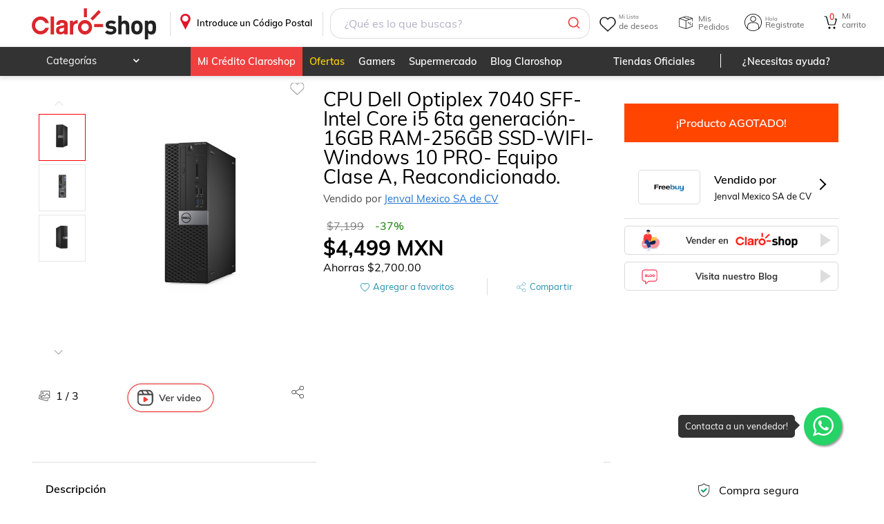

--- FILE ---
content_type: image/svg+xml
request_url: https://resources.claroshop.com/medios-plazavip/swift/v1/portalAssets/claroshop/img/newHome/icon-visa-gray.svg
body_size: 5836
content:
<?xml version="1.0" encoding="utf-8"?>
<!-- Generator: Adobe Illustrator 21.0.0, SVG Export Plug-In . SVG Version: 6.00 Build 0)  -->
<svg version="1.1" xmlns="http://www.w3.org/2000/svg" xmlns:xlink="http://www.w3.org/1999/xlink" x="0px" y="0px"
	 viewBox="0 0 200 68.7" style="enable-background:new 0 0 200 68.7;" xml:space="preserve">
<style type="text/css">
	.st0{display:none;}
	.st1{display:inline;}
	.st2{fill-rule:evenodd;clip-rule:evenodd;fill:#808080;}
	.st3{fill:#808080;}
	.st4{display:inline;fill-rule:evenodd;clip-rule:evenodd;fill:#808080;}
</style>
<g id="Capa_1" class="st0">
	<g class="st1">
		<polygon class="st2" points="10.9,29.2 19.7,29.2 19.7,39.6 33.6,39.6 33.6,29.2 42.4,29.2 52.8,48.4 44.1,48.4 39.1,39.2 
			26.7,48.4 14.2,39.2 9.2,48.4 0.5,48.4 		"/>
		<polygon class="st2" points="52.9,29.2 52.9,20.4 0.5,20.4 0.5,29.2 9.2,29.2 10.1,27.4 21.4,27.4 21.4,37.9 31.9,37.9 31.9,27.4 
			43.2,27.4 44.1,29.2 		"/>
		<polygon class="st3" points="190.6,25.7 183.3,33.8 191.3,43.1 184.8,43.1 180.1,37.4 175,43.1 169.2,43.1 177.3,34 170.5,25.7 
			176.2,25.7 180.5,30.6 184.8,25.7 		"/>
		<polygon class="st3" points="155,31.9 165.9,31.9 165.9,35.5 155,35.4 155,39.6 167.9,39.6 167.9,43.1 150.3,43.1 150.3,25.7 
			167.9,25.7 167.9,29.2 155,29.2 		"/>
		<polygon class="st3" points="87,31.9 98,31.9 98,35.5 87,35.4 87,39.6 99.9,39.6 99.9,43.1 82.4,43.1 82.4,25.7 99.9,25.7 
			99.9,29.2 87,29.2 		"/>
		<polygon class="st3" points="122.8,25.7 130.9,25.7 134.9,35.7 138.9,25.7 147.2,25.7 147.2,43.1 142.4,43.1 142.4,29.2 
			136.5,43.1 133.1,43.1 127.4,29.2 127.4,43.1 122.8,43.1 		"/>
		<polygon class="st3" points="61.6,25.7 80.1,25.7 80.1,29.2 73.1,29.2 73.1,43.1 68.5,43.1 68.5,29.2 61.6,29.2 		"/>
		<polygon class="st3" points="103.1,25.7 107.9,25.7 107.9,39.6 120.7,39.6 120.7,43.1 103.1,43.1 		"/>
		<path class="st2" d="M194.7,39.3h1.8c0.3,0,0.5,0,0.7,0.1c0.4,0.2,0.5,0.5,0.5,0.9c0,0.2,0,0.4-0.1,0.6c-0.1,0.1-0.2,0.3-0.4,0.4
			c0.1,0.1,0.3,0.1,0.3,0.2c0.1,0.1,0.1,0.3,0.1,0.5l0,0.5c0,0.1,0,0.3,0,0.3c0,0.1,0.1,0.2,0.2,0.2v0.1h-0.6c0,0,0-0.1,0-0.1
			c0-0.1,0-0.2,0-0.3l0-0.6c0-0.3-0.1-0.4-0.3-0.5c-0.1,0-0.3-0.1-0.5-0.1h-1.2v1.7h-0.5V39.3 M196.4,41.1c0.2,0,0.4-0.1,0.6-0.1
			c0.1-0.1,0.2-0.3,0.2-0.5c0-0.3-0.1-0.5-0.3-0.6c-0.1-0.1-0.2-0.1-0.4-0.1h-1.3v1.3H196.4 M196,38.3c-1.7,0-3.1,1.4-3.1,3.1
			c0,1.7,1.4,3.1,3.1,3.1s3.1-1.4,3.1-3.1C199.1,39.7,197.7,38.3,196,38.3 M196,37.9c1.9,0,3.5,1.6,3.5,3.5c0,1.9-1.6,3.5-3.5,3.5
			c-1.9,0-3.5-1.6-3.5-3.5C192.6,39.5,194.1,37.9,196,37.9z"/>
	</g>
</g>
<g id="Capa_2" class="st0">
	<g class="st1">
		<g>
			<path class="st2" d="M150.9,44.9C150.9,44.9,150.9,44.8,150.9,44.9L150.9,44.9L150.9,44.9L150.9,44.9z M150.9,44.9L150.9,44.9
				C150.9,44.9,150.9,44.9,150.9,44.9L150.9,44.9L150.9,44.9L150.9,44.9z M144.4,37.5L144.4,37.5c0.1,0,0.1,0,0.1,0
				C144.5,37.5,144.5,37.5,144.4,37.5L144.4,37.5L144.4,37.5L144.4,37.5z M136.3,23.1h7.4c3.5,0,4.6,1.9,4.6,3.5
				c0,2.4-2.1,4.5-6.6,4.5h-7L136.3,23.1L136.3,23.1L136.3,23.1z M149.6,45.4l0.1-0.7c0.4-2.6-0.5-4.2-1.2-5.2c-1-1.2-2.5-2-4-2
				c0,0-0.1,0-0.1,0h-11.2l0.3-1.3c0,0,10.9,0,11,0c0,0,0,0,0,0c3.9-0.1,6.4-1.9,7.8-3.5c1.8-2,2.9-4.7,2.9-7.3c0-2-0.7-3.8-1.9-5.1
				c-1.3-1.4-3.3-2.2-5.8-2.2h-16l-8.2,38.2h5.7l3.1-13.8h7.4c1.1,0,4.9-0.5,3.8,4.1c-0.3,1.6-1,5.7,0,9.7c0.8,0,3.7,0,6.6,0
				C148.6,52.9,149,49,149.6,45.4L149.6,45.4L149.6,45.4z M162,24.2c0-8.3-5.3-12.1-14.5-12.1c-10.5,0-21.7,0-21.7,0l-9.7,44.2h5.9
				l8.5-39.4h17c2.8,0,5.1,0.9,6.7,2.6c1.4,1.5,2.2,3.6,2.2,6c0,2.9-1.2,5.9-3.2,8.1c-1.2,1.3-3,2.7-5.7,3.4c0.7,0.4,1.4,1,1.9,1.6
				c0.9,1.2,2,3.2,1.5,6.2l0-0.1c0,0,0,0,0,0.1v0c0,0,0,0,0,0c0,0.1,0,0.3-0.1,0.7c-0.5,3.5-1,7.5,0.3,10.7c2.9,0,5.5,0,5.5,0
				c-0.3-1-1-2.3-0.2-5.6c0.9-3.7,2.2-10.9-2.5-13.4C155.2,36.8,162,33.9,162,24.2L162,24.2L162,24.2z M17.1,52.3
				c8.1,0,13.6-3.6,14.6-9.6c0.7-4.5-3.3-6-7.9-7.2c-0.9-0.2-1.6-0.5-2.6-0.7c-4-1-11.6-3-11.1-9.8c0.6-8.8,10.7-9.5,13.8-9.5
				c4.5,0,7.7,1.5,9.5,4.4c1.4,2.3,1.5,4.9,1.6,6.1V26l5.9,0c0-9-3.9-15.1-15.7-15.1c-10.6,0-19.1,4.5-20.7,14
				c-2.9,17,20.9,11.7,19.7,18.5c-0.3,2.1-2.2,4-5.7,4c-1.4,0-2.8-0.4-3.8-1.1c-1.1-0.7-2.1-1.9-2-6.6H6.9c-0.1,4.4,0.3,7,1.5,8.7
				C11,52.1,16.1,52.3,17.1,52.3L17.1,52.3L17.1,52.3z M16.7,57.8c11.7,0.1,20.5-4.6,22.1-14.9C41.2,26,16.6,31,17.6,23.8
				c0.2-1.6,1.7-2.8,4.8-2.8c1.3,0,2.5,0.3,3.4,0.8c0.9,0.6,1.5,1.5,1.8,4.2l6.1,0v-0.1c-0.1-1-0.2-3.4-1.4-5.4
				c-1.5-2.5-4.4-3.8-8.4-3.8c-2.8,0-12.1,0.6-12.6,8.3c-0.4,5.7,5.9,7.4,10.2,8.5c1,0.3,1.8,0.5,2.7,0.7c3.7,1,9.8,2.6,8.7,8.7
				c-1.1,6.7-7,10.7-15.8,10.7c-1.1,0-6.7-0.2-9.6-4.5c-1.4-1.8-1.9-4.8-1.8-9.4H0.2c-0.1,1-0.2,2.1-0.2,3C0,52,5.3,57.7,16.7,57.8
				L16.7,57.8L16.7,57.8z M95,12.2L69.9,56.4h5.7l24.9-44.2H95L95,12.2L95,12.2z M93.4,37.4l5.5-9.8l1.6,9.8H93.4L93.4,37.4
				L93.4,37.4z M107.9,12.2H102L77,56.4h5.7l4.2-7.2h15.2l1.3,7.2h5.3l-2.2-12.5H89.8l0.7-1.3h15.9l-3.8-21.6l1-1.8l6.4,37.3h5.4
				L107.9,12.2L107.9,12.2L107.9,12.2z M46.3,50h24.2l1-4.5H52.7l1.4-5.9h17.7l1-4.9H55.2l0.3-1.3H73l1-4.8H56.5l1.4-5.6h18.5l1-4.6
				h-24L46.3,50L46.3,50L46.3,50z M47.2,12.1l-9.8,44.3H69l1.1-5H44.7l7.8-34.1h25.2l1.2-5.2H47.2L47.2,12.1L47.2,12.1z M191.5,20.5
				c-1.6-2.5-4.4-3.8-8.5-3.8c-2.8,0-12.1,0.6-12.6,8.3c-0.4,5.7,6,7.4,10.2,8.5c1,0.3,1.8,0.5,2.7,0.7c3.7,1,9.8,2.6,8.8,8.7
				c-1.1,6.7-7,10.7-15.8,10.7c-1.1,0-6.7-0.2-9.6-4.5c-1.4-1.8-1.9-4.8-1.8-9.4h-5.5c-1.2,11.2,4,18.1,16.5,18.2
				c11.7,0.1,20.6-4.6,22.1-14.9c2.5-16.8-22.1-11.9-21.2-19.1c0.2-1.6,1.7-2.8,4.7-2.8c1.4,0,2.6,0.3,3.5,0.8
				c0.9,0.6,1.5,1.5,1.8,4.2l6.1,0v-0.1C192.8,24.9,192.7,22.5,191.5,20.5L191.5,20.5L191.5,20.5z M184.3,10.9
				c-10.6,0-19.1,4.5-20.7,14c-2.9,17,20.8,11.7,19.7,18.5c-0.4,2.1-2.2,4-5.7,4c-1.3,0-2.7-0.4-3.8-1.1c-1-0.7-2.1-1.9-2-6.6h-5.8
				c-0.1,4.3,0.4,7.1,1.6,8.7c2.5,3.8,7.6,4,8.6,4c8.1,0,13.6-3.6,14.6-9.6c0.8-4.5-3.3-6-7.9-7.2c-0.9-0.2-1.6-0.5-2.6-0.7
				c-4-1-11.5-3-11.1-9.8c0.6-8.8,10.7-9.5,13.8-9.5c4.5,0,7.7,1.5,9.5,4.4c1.4,2.3,1.5,4.9,1.5,6.1V26l5.9,0
				C199.9,17,196.1,10.9,184.3,10.9L184.3,10.9z"/>
		</g>
	</g>
</g>
<g id="Capa_3" class="st0">
	<path class="st4" d="M16.1,25.8c0,0-7.7,3.1-8,4.9c0,0-1.5,2.2,4.3,1.7c0,0,17.3-1.7,17.9,6.1c0,0,0.2,3.1-3.1,5.8
		c0,0-7.6,7.1-21,4.8c0,0-6.1-0.4-5.9-4c0,0,0.9-1.7,3.3,0c0,0,12.3,3.1,18.2-1.8c0,0,2.6-2.5,0.7-3.7c0,0-3.5-1.8-8.1-1.9
		c0,0-13.7,1.6-14.4-4c0,0-1.2-4.8,7.2-9.4c0,0,12.4-6,23.1-5.6c0,0,5.9-1.6,6.3,3.4c0,0-2.1,4.7-9.9,5.1c0,0-7.7,0.3-8.4-1.6
		C18.4,25.7,18.1,25.2,16.1,25.8L16.1,25.8z M25.6,25c0,0,2.2-0.3,1.7-1.9c0,0-2.7-1.3-5.1,0.8C22.1,23.9,21.1,25.6,25.6,25L25.6,25
		z M51.6,36c0,0,0.7-3-7.7-2c0,0-12.5,2.2-12.3,10.8c0,0,1.3,6.8,8.5,3.6c0,0,4.7-2.5,5.9-3.3c0,0,0.4,5.5,6,4.9c0,0,3.7,0.3,7-4.2
		c0,0,3.4-4.3,4.1-4.1c0,0,1.8-0.2,0.6,1.7c0,0-2.6,4.2,1.1,5c0,0,4,1.4,6.3-2.2c0,0,3.6-5.5,5.7-5.5c0,0,0.8,0.3-0.5,2.2
		c0,0-2,5.5,3.6,5.9c0,0,5.5,0.5,6.4-1.9c0,0,1.1-2.3-1.8-0.8c0,0-3.9,2.3-2.4-1.2c0,0,5.9-7.7,0.2-9.8c0,0-3-1.4-5.2,0.2
		c0,0-3.3,3.5-4.7,3.7c0,0-1.2,0.2-1.4-2.3c0,0-1.2-3.8-5.9-1.5c0,0-3,2.6-8.6,9.3c0,0-5.1,5.2-3.8,0.1c0,0,3.7-5.8-0.2-7.1
		c0,0-2.2-1-5.6,2.4c0,0-6.8,6-8.5,6c0,0-2.1-0.3,0.9-4.2c0,0,3.3-4.4,8.9-4.8C48.2,37.1,51.6,37.1,51.6,36L51.6,36z M98,34.1
		c-1.3,3.6,1.4,0.8,1.4,0.8c6.5-3.4,6.5,3.5,6.5,3.5c1.3,1.7,3.8-0.4,3.8-0.4c1.3-0.8,2.8-2.4,2.8-2.4c4.2-3.8,6.9-0.9,6.9-0.9
		c0.6,1.7,2.2,0.4,2.2,0.4c5.4-1.6,4.3,2.5,4.3,2.5c-1.6,0.4-0.7,2.2-0.7,2.2c0.6,2.2,3.9-1.3,3.9-1.3c1.9-0.5,0.9-3.1,0.9-3.1
		c0.1-2.1,2.7-1.3,2.7-1.3c1.8,1.4,4.3,0.3,4.3,0.3c4.2-0.2,3.8,2,3.8,2c1.6,1.6,0,3.4,0,3.4c-2.9,2.7-3,5.8-3,5.8
		c0.2,3.5,7.2-4.7,7.2-4.7c5.4-7.6,10.1-6.4,10.1-6.4c4.3-0.1,3.1,6.4,3.1,6.4l5.3-4.9c1.9-2.6,4.6-1.8,4.6-1.8
		c5.9,1.5,1.5,8.7,1.5,8.7c-1.2,2.9,1.7,1.8,1.7,1.8c2-2.8,6.7-7.2,6.7-7.2c7.6-6.9,11.3-5.2,11.3-5.2c2.9,0.6,0.4,2.9,0.4,2.9
		c-1.5,2.1-0.4,5.9-0.4,5.9L200,41l-3.1,3.7l-8.9-0.1c-1.5,3.1-5.7,3.1-5.7,3.1c-5.1-0.5-5.6-4.7-5.6-4.7c-0.8-0.1-3.8,3.1-3.8,3.1
		c-2,2.6-7.9,0.6-7.9,0.6c-3.1-0.9-1.1-6-1.1-6c-0.9-0.8-5.7,4.6-5.7,4.6c-2.6,3.9-6,2.3-6,2.3c-4-1.2-1.6-6-1.6-6
		c1.5-2.4,1.1-3,1.1-3c-2.2,1.3-6.1,6.1-6.1,6.1c-8,7.8-13.2,1.8-13.2,1.8c-2.5-3.8,3.3-8.7,3.3-8.7c-1.3-0.9-2.4,0.1-2.4,0.1
		c-3.6,6.5-10.1,5.9-10.1,5.9c-1.8,3.2-6.1,4.5-6.1,4.5c-11.1,2.9-8.5-6.1-8.5-6.1c-2.8,0.8-3.3-0.1-3.3-0.1c-0.2,0.7-2.2,1-2.2,1
		s-4.2,5.7-9,5.8c-4.8,0.1-6.2-2.7-5.5-7.5c0.7-4.7,7-14,7-14c-0.9,0.5-2-0.2-2-0.2c-0.8-1.8,4.8-4.1,4.8-4.1c4.5-2,3,0.9,3,0.9
		L98,34.1L98,34.1z M94.7,40.8c-1.9,5.8,0.3,6.3,0.3,6.3c2.1-0.1,3.8-4,3.8-4c0.5-2.1-1.8-4.7-1.8-4.7
		C95.7,38.1,94.7,40.8,94.7,40.8L94.7,40.8z M115.3,40c-3.1,8.3,0.9,6.4,0.9,6.4c3.2-1.9,3.2-4.3,3.2-4.3c0.1-1.5-1.6-4-1.6-4
		C116.7,37.4,115.3,40,115.3,40L115.3,40z M183.5,36.6c0,0-3.7,1-3.8,4.2c0,0,1.8,0.9,3.3-0.3C183,40.5,183.6,37.6,183.5,36.6
		L183.5,36.6z"/>
</g>
<g id="Capa_4" class="st0">
	<g class="st1">
		<path class="st2" d="M26.5,23.1c-3.1,0-5.8,1.1-8,3.3c-2.2,2.2-3.3,4.9-3.3,8c0,3.2,1.1,5.8,3.3,8c2.2,2.3,4.9,3.4,8,3.4
			c3.1,0,5.8-1.1,8-3.4c2.2-2.2,3.3-4.8,3.3-8c0-3.1-1.1-5.8-3.3-8C32.3,24.2,29.6,23.1,26.5,23.1L26.5,23.1z"/>
		<path class="st2" d="M26.5,21.1V8.3c-4.6,0-8.9,1.2-12.8,3.4v19.5c0.7-2.9,2.3-5.3,4.6-7.1C20.8,22.1,23.5,21.1,26.5,21.1
			L26.5,21.1z"/>
		<path class="st2" d="M23.8,47.5c-3-0.7-5.4-2.3-7.2-4.7c-2-2.4-2.9-5.1-2.9-8.2H0.5c0,4.6,1.2,8.9,3.5,12.8H23.8L23.8,47.5z"/>
		<path class="st2" d="M39.5,37.7c-0.7,2.9-2.2,5.3-4.6,7.2c-2.4,1.9-5.2,2.9-8.3,2.9v12.6c4.6,0,8.9-1.1,12.8-3.4V37.7L39.5,37.7z"
			/>
		<path class="st2" d="M52.6,34.2c0-4.6-1.2-8.9-3.5-12.8H29.8c3,0.7,5.4,2.3,7.2,4.6c2,2.5,2.9,5.2,2.9,8.3H52.6L52.6,34.2z"/>
		<polygon class="st2" points="58.6,22.1 58.6,37.2 63.1,37.2 63.1,22.1 58.6,22.1 		"/>
		<polygon class="st2" points="87.1,22.1 82.4,22.1 82.4,33 82.4,33 73.6,22.1 66.4,22.1 66.4,37.2 71.1,37.2 71.1,26.2 71.1,26.2 
			79.8,37.2 87.1,37.2 87.1,22.1 		"/>
		<path class="st2" d="M94.8,28.1v-2.4h8.3c0.9,0,1.4,0.4,1.4,1.2c0,0.8-0.5,1.2-1.4,1.2H94.8L94.8,28.1z M94.8,31.2h8.4
			c1.1,0,1.7,0.5,1.7,1.3c0,0.8-0.6,1.1-1.7,1.1h-8.4V31.2L94.8,31.2z M106.8,29.6L106.8,29.6c0.8-0.3,1.3-0.6,1.6-1
			c0.5-0.5,0.7-1.4,0.7-2.6c0-1.4-0.5-2.4-1.4-3.1c-0.9-0.6-2.3-0.8-4.2-0.8H90.1v15.1H105c1.5,0,2.6-0.2,3.3-0.7
			c0.8-0.7,1.3-1.8,1.3-3.3c0-1.2-0.2-2.1-0.6-2.6C108.5,30.1,107.8,29.7,106.8,29.6L106.8,29.6z"/>
		<path class="st2" d="M131.4,22.1h-4.6v8.8c0,0.9-0.3,1.6-0.6,2c-0.4,0.5-1.2,0.7-2.1,0.7h-4.6c-1,0-1.6-0.2-2.1-0.7
			c-0.4-0.4-0.5-1.1-0.5-2v-8.8h-4.7v9.7c0,1.9,0.5,3.3,1.5,4.2c1,1,2.6,1.4,4.7,1.4h6.8c2.1,0,3.7-0.4,4.7-1.4
			c1-0.9,1.5-2.3,1.5-4.2V22.1L131.4,22.1z"/>
		<path class="st2" d="M139,29.5v-3.7c2.5,0,4.9,0,7.4,0c1.2,0,2.1,0.2,2.1,1.6c0,0.2,0,0.3,0,0.5c0,1.1-0.6,1.6-1.7,1.6H139
			L139,29.5z M139,33.3h7.4c0.7,0,1.2,0.1,1.5,0.4c0.3,0.3,0.4,0.9,0.4,1.7v1.8h4.7v-2.6c0-1.1-0.2-2-0.7-2.5
			c-0.4-0.4-1-0.7-1.8-0.9c1-0.2,1.7-0.7,2.1-1.3c0.3-0.6,0.5-1.4,0.5-2.5v-0.9c0-1.5-0.3-2.6-0.9-3.3c-0.8-0.9-2-1.2-3.7-1.2h-14.1
			v15.1h4.7V33.3L139,33.3z"/>
		<path class="st2" d="M166,27.8l-4.7-0.2c-0.3,0-0.6-0.2-0.7-0.4c-0.1-0.1-0.2-0.4-0.2-0.7c0-0.8,0.6-1.2,1.8-1.2h5.2
			c1,0,1.7,0.1,2,0.3c0.2,0.2,0.3,0.6,0.3,1.3h4.7v-0.5c0-1.6-0.3-2.7-1-3.3c-0.8-0.9-2.5-1.3-4.9-1.3h-6.6c-2.7,0-4.5,0.5-5.3,1.4
			c-0.6,0.7-0.9,1.9-0.9,3.5c0,1.1,0.1,1.8,0.3,2.4c0.1,0.6,0.5,1,1,1.4c1,0.6,3.1,0.9,6.6,0.9l5.6,0.2c0.4,0,0.7,0.2,0.8,0.4
			l0.2,0.8c0,0.5-0.2,0.9-0.6,1.1l-1.4,0.2h-5.8l-1.5-0.3c-0.3-0.2-0.5-0.7-0.5-1.5h-4.7v1.1c0,1.6,0.5,2.7,1.4,3.3
			c0.8,0.5,2.4,0.8,4.6,0.8h5.7c3.1,0,5.2-0.3,6.1-0.9c0.6-0.3,1-0.8,1.2-1.4c0.2-0.6,0.3-1.5,0.3-2.5c0-1.2-0.1-2-0.4-2.6
			c-0.2-0.7-0.7-1.2-1.3-1.5C172.1,28,169.7,27.8,166,27.8L166,27.8z"/>
		<polygon class="st2" points="190.4,22.1 184.4,22.1 176.1,37.2 181.4,37.2 182.7,34.5 184.5,31.3 187.4,25.6 190.4,31.3 
			184.5,31.3 182.7,34.5 192.2,34.5 193.6,37.2 198.8,37.2 190.4,22.1 		"/>
		<path class="st2" d="M96.7,49.1V48l4.3,0v3.8c-0.7,0.5-1.3,0.9-2,1.2c-0.7,0.3-1.4,0.4-2.2,0.4c-1,0-1.9-0.2-2.7-0.6
			c-0.8-0.4-1.4-1-1.8-1.8c-0.4-0.8-0.6-1.7-0.6-2.7c0-1,0.2-1.9,0.6-2.8c0.4-0.9,1-1.5,1.8-1.9c0.8-0.4,1.7-0.6,2.7-0.6
			c0.7,0,1.4,0.1,2,0.4c0.6,0.2,1.1,0.6,1.4,1c0.3,0.4,0.6,1,0.8,1.7l-1.2,0.3c-0.2-0.5-0.3-0.9-0.6-1.2c-0.2-0.3-0.5-0.5-1-0.7
			c-0.4-0.2-0.9-0.3-1.4-0.3c-0.6,0-1.1,0.1-1.6,0.3c-0.4,0.2-0.8,0.4-1.1,0.7c-0.3,0.3-0.5,0.6-0.6,1c-0.3,0.6-0.4,1.3-0.4,2
			c0,0.9,0.2,1.7,0.5,2.3c0.3,0.6,0.8,1.1,1.4,1.4c0.6,0.3,1.2,0.4,1.9,0.4c0.6,0,1.1-0.1,1.7-0.3c0.6-0.2,1-0.5,1.3-0.7v-1.9H96.7
			L96.7,49.1z"/>
		<path class="st2" d="M102.8,53.1v-7.3h1.1v1.1c0.3-0.5,0.5-0.9,0.8-1c0.2-0.2,0.5-0.2,0.8-0.2c0.4,0,0.8,0.1,1.3,0.4l-0.4,1.2
			c-0.3-0.2-0.6-0.3-0.9-0.3c-0.3,0-0.5,0.1-0.7,0.2c-0.2,0.2-0.4,0.4-0.5,0.7c-0.1,0.4-0.2,0.9-0.2,1.4v3.8H102.8L102.8,53.1z"/>
		<path class="st2" d="M112.3,53.1V52c-0.6,0.8-1.3,1.2-2.3,1.2c-0.4,0-0.8-0.1-1.2-0.2c-0.4-0.2-0.7-0.4-0.8-0.6
			c-0.2-0.3-0.3-0.6-0.4-0.9c0-0.2-0.1-0.6-0.1-1.2v-4.5h1.2v4.1c0,0.7,0,1.1,0.1,1.3c0.1,0.3,0.2,0.6,0.5,0.8
			c0.3,0.2,0.6,0.3,0.9,0.3c0.4,0,0.7-0.1,1-0.3c0.3-0.2,0.6-0.5,0.7-0.8c0.1-0.3,0.2-0.8,0.2-1.4v-3.9h1.2v7.3H112.3L112.3,53.1z"
			/>
		<path class="st2" d="M115.4,55.9V45.8h1.1v1c0.3-0.4,0.6-0.7,0.9-0.8c0.3-0.2,0.7-0.3,1.2-0.3c0.6,0,1.2,0.2,1.7,0.5
			c0.5,0.3,0.8,0.8,1.1,1.4c0.2,0.6,0.4,1.2,0.4,1.9c0,0.7-0.1,1.4-0.4,2c-0.3,0.6-0.7,1.1-1.2,1.4c-0.5,0.3-1.1,0.5-1.6,0.5
			c-0.4,0-0.8-0.1-1.1-0.3c-0.3-0.2-0.6-0.4-0.8-0.7v3.6H115.4L115.4,55.9z M116.5,49.5c0,0.9,0.2,1.6,0.6,2.1
			c0.4,0.5,0.8,0.7,1.4,0.7c0.6,0,1-0.2,1.4-0.7c0.4-0.5,0.6-1.2,0.6-2.2c0-0.9-0.2-1.6-0.6-2.1c-0.4-0.5-0.8-0.7-1.4-0.7
			c-0.5,0-1,0.2-1.4,0.7C116.7,47.8,116.5,48.5,116.5,49.5L116.5,49.5z"/>
		<path class="st2" d="M122.8,49.4c0-1.4,0.4-2.4,1.1-3c0.6-0.5,1.4-0.8,2.3-0.8c1,0,1.8,0.3,2.5,1c0.6,0.7,1,1.6,1,2.7
			c0,0.9-0.1,1.7-0.4,2.2c-0.3,0.5-0.7,1-1.2,1.3c-0.5,0.3-1.1,0.4-1.8,0.4c-1,0-1.9-0.3-2.5-1C123.1,51.6,122.8,50.7,122.8,49.4
			L122.8,49.4z M124,49.4c0,0.9,0.2,1.6,0.6,2.1c0.4,0.5,0.9,0.7,1.5,0.7c0.6,0,1.1-0.2,1.5-0.7c0.4-0.5,0.6-1.2,0.6-2.1
			c0-0.9-0.2-1.6-0.6-2.1c-0.4-0.5-0.9-0.7-1.5-0.7c-0.6,0-1.1,0.2-1.5,0.7C124.2,47.8,124,48.5,124,49.4L124,49.4z"/>
		<polygon class="st2" points="135.2,53.1 135.2,43 142.1,43 142.1,44.2 136.6,44.2 136.6,47.3 141.3,47.3 141.3,48.5 136.6,48.5 
			136.6,53.1 135.2,53.1 		"/>
		<path class="st2" d="M143.6,44.4V43h1.2v1.4H143.6L143.6,44.4z M143.6,53.1v-7.3h1.2v7.3H143.6L143.6,53.1z"/>
		<path class="st2" d="M146.8,53.1v-7.3h1.1v1c0.5-0.8,1.3-1.2,2.3-1.2c0.4,0,0.8,0.1,1.2,0.2c0.4,0.2,0.6,0.4,0.8,0.6
			c0.2,0.3,0.3,0.6,0.4,0.9c0,0.2,0.1,0.6,0.1,1.2v4.5h-1.2v-4.5c0-0.5,0-0.9-0.1-1.1c-0.1-0.2-0.3-0.4-0.5-0.6
			c-0.2-0.2-0.5-0.2-0.9-0.2c-0.5,0-1,0.2-1.4,0.5c-0.4,0.3-0.6,1-0.6,1.9v4H146.8L146.8,53.1z"/>
		<path class="st2" d="M159.4,52.2c-0.5,0.4-0.9,0.7-1.3,0.8c-0.4,0.2-0.9,0.2-1.4,0.2c-0.8,0-1.4-0.2-1.9-0.6
			c-0.4-0.4-0.6-0.9-0.6-1.5c0-0.4,0.1-0.7,0.2-1c0.2-0.3,0.4-0.5,0.6-0.7c0.3-0.2,0.6-0.3,0.9-0.4c0.2-0.1,0.6-0.1,1.1-0.2
			c1-0.1,1.7-0.3,2.2-0.4c0-0.2,0-0.3,0-0.3c0-0.5-0.1-0.9-0.4-1.1c-0.3-0.3-0.8-0.4-1.4-0.4c-0.6,0-1,0.1-1.3,0.3
			c-0.3,0.2-0.5,0.6-0.6,1.1l-1.2-0.2c0.1-0.5,0.3-0.9,0.5-1.3c0.3-0.3,0.6-0.6,1.1-0.7c0.5-0.2,1-0.3,1.7-0.3
			c0.6,0,1.1,0.1,1.5,0.2c0.4,0.1,0.7,0.3,0.9,0.6c0.2,0.2,0.3,0.5,0.4,0.8c0,0.2,0.1,0.6,0.1,1.1V50c0,1.2,0,1.9,0.1,2.2
			c0.1,0.3,0.2,0.6,0.3,0.9h-1.3C159.5,52.9,159.4,52.6,159.4,52.2L159.4,52.2z M159.3,49.4c-0.5,0.2-1.1,0.3-2,0.5
			c-0.5,0.1-0.9,0.2-1.1,0.2c-0.2,0.1-0.4,0.2-0.5,0.4c-0.1,0.2-0.2,0.4-0.2,0.6c0,0.3,0.1,0.6,0.4,0.8c0.2,0.2,0.6,0.3,1.1,0.3
			c0.5,0,0.9-0.1,1.3-0.3c0.4-0.2,0.6-0.5,0.8-0.9c0.1-0.3,0.2-0.7,0.2-1.2V49.4L159.3,49.4z"/>
		<path class="st2" d="M162.5,53.1v-7.3h1.1v1c0.5-0.8,1.3-1.2,2.3-1.2c0.4,0,0.8,0.1,1.2,0.2c0.4,0.2,0.6,0.4,0.8,0.6
			c0.2,0.3,0.3,0.6,0.4,0.9c0,0.2,0.1,0.6,0.1,1.2v4.5h-1.2v-4.5c0-0.5,0-0.9-0.1-1.1c-0.1-0.2-0.3-0.4-0.5-0.6
			c-0.2-0.2-0.5-0.2-0.9-0.2c-0.5,0-1,0.2-1.4,0.5c-0.4,0.3-0.6,1-0.6,1.9v4H162.5L162.5,53.1z"/>
		<path class="st2" d="M175.1,50.4l1.2,0.2c-0.1,0.8-0.5,1.5-1,2c-0.5,0.5-1.2,0.7-2,0.7c-1,0-1.8-0.3-2.4-1
			c-0.6-0.7-0.9-1.6-0.9-2.8c0-0.8,0.1-1.5,0.4-2.1c0.3-0.6,0.7-1,1.2-1.3c0.5-0.3,1.1-0.4,1.7-0.4c0.8,0,1.4,0.2,2,0.6
			c0.5,0.4,0.8,1,1,1.7l-1.2,0.2c-0.1-0.5-0.3-0.9-0.6-1.1c-0.3-0.2-0.6-0.4-1.1-0.4c-0.6,0-1.1,0.2-1.5,0.7
			c-0.4,0.4-0.6,1.2-0.6,2.1c0,1,0.2,1.7,0.6,2.1c0.4,0.4,0.9,0.7,1.5,0.7c0.5,0,0.9-0.2,1.2-0.4C174.8,51.5,175,51,175.1,50.4
			L175.1,50.4z"/>
		<path class="st2" d="M177.4,44.4V43h1.2v1.4H177.4L177.4,44.4z M177.4,53.1v-7.3h1.2v7.3H177.4L177.4,53.1z"/>
		<path class="st2" d="M185.6,50.7l1.3,0.2c-0.2,0.8-0.6,1.3-1.1,1.7c-0.5,0.4-1.2,0.6-2.1,0.6c-1.1,0-1.9-0.3-2.5-1
			c-0.6-0.7-0.9-1.6-0.9-2.8c0-1.2,0.3-2.2,1-2.9c0.6-0.7,1.5-1,2.5-1c1,0,1.8,0.3,2.4,1c0.6,0.7,0.9,1.6,0.9,2.8c0,0.1,0,0.2,0,0.3
			h-5.5c0,0.8,0.3,1.4,0.7,1.8c0.4,0.4,0.9,0.6,1.5,0.6c0.5,0,0.8-0.1,1.2-0.4C185.1,51.7,185.4,51.3,185.6,50.7L185.6,50.7z
			 M181.5,48.7h4.1c-0.1-0.6-0.2-1.1-0.5-1.4c-0.4-0.5-0.9-0.7-1.5-0.7c-0.6,0-1.1,0.2-1.4,0.6C181.7,47.6,181.5,48.1,181.5,48.7
			L181.5,48.7z"/>
		<path class="st2" d="M188.4,53.1v-7.3h1.1v1.1c0.3-0.5,0.5-0.9,0.8-1c0.2-0.2,0.5-0.2,0.8-0.2c0.4,0,0.8,0.1,1.3,0.4l-0.4,1.2
			c-0.3-0.2-0.6-0.3-0.9-0.3c-0.3,0-0.5,0.1-0.7,0.2c-0.2,0.2-0.4,0.4-0.5,0.7c-0.1,0.4-0.2,0.9-0.2,1.4v3.8H188.4L188.4,53.1z"/>
		<path class="st2" d="M192.7,49.4c0-1.4,0.4-2.4,1.1-3c0.6-0.5,1.4-0.8,2.3-0.8c1,0,1.8,0.3,2.5,1c0.6,0.7,1,1.6,1,2.7
			c0,0.9-0.1,1.7-0.4,2.2c-0.3,0.5-0.7,1-1.2,1.3c-0.5,0.3-1.1,0.4-1.8,0.4c-1,0-1.9-0.3-2.5-1C193,51.6,192.7,50.7,192.7,49.4
			L192.7,49.4z M193.9,49.4c0,0.9,0.2,1.6,0.6,2.1c0.4,0.5,0.9,0.7,1.5,0.7c0.6,0,1.1-0.2,1.5-0.7c0.4-0.5,0.6-1.2,0.6-2.1
			c0-0.9-0.2-1.6-0.6-2.1c-0.4-0.5-0.9-0.7-1.5-0.7c-0.6,0-1.1,0.2-1.5,0.7C194.1,47.8,193.9,48.5,193.9,49.4L193.9,49.4z"/>
	</g>
</g>
<g id="Capa_5">
	<g>
		<path class="st3" d="M130.8,2c-16,0-27.3,8.5-27.4,20.7c-0.1,9,8,14.1,14.2,17.1c6.3,3.1,8.4,5,8.4,7.8c-0.1,4.2-5.1,6.1-9.7,6.1
			c-6.5,0-9.9-0.9-15.2-3.3l-2.1-1l-2.3,14c3.8,1.7,10.8,3.3,18.1,3.3c17,0,28.1-8.4,28.2-21.4c0.1-7.2-4.3-12.6-13.6-17
			c-5.6-2.9-9.1-4.8-9.1-7.8c0-2.6,2.9-5.4,9.3-5.4c5.3-0.1,9.1,1.1,12.1,2.4l1.4,0.7l2.2-13.6C142.1,3.3,137.1,2,130.8,2L130.8,2z
			 M80.5,3.1L70.4,65.8h16.2L96.7,3.1L80.5,3.1L80.5,3.1z M56.8,3.1L41,45.9l-1.7-8.7c-3.9-10.7-12.5-21.8-22.4-26.4l14.5,54.9
			l17.1,0L74,3.1L56.8,3.1L56.8,3.1z M174.4,3.1c-3.9,0-6.8,1.1-8.5,5.2l-24,57.5h17c0,0,2.8-7.7,3.4-9.4c1.9,0,18.4,0,20.7,0
			c0.5,2.2,2,9.4,2,9.4h15L186.9,3.1L174.4,3.1L174.4,3.1z M175.5,20l1.1,5.4c0,0,3.1,15,3.8,18.1h-13.4c1.3-3.6,6.5-17.5,6.5-17.5
			C173.3,26.2,174.7,22.4,175.5,20L175.5,20z"/>
		<path class="st3" d="M26.3,3.1H0.2L0,4.2c20.3,5.2,33.7,17.9,39.3,33L33.6,8.4C32.6,4.4,29.8,3.2,26.3,3.1"/>
	</g>
</g>
</svg>
